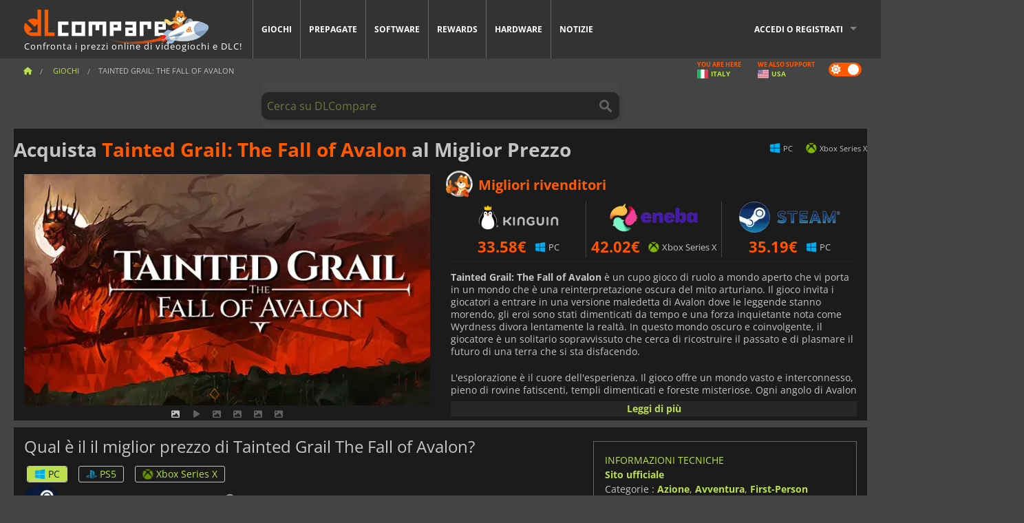

--- FILE ---
content_type: text/html; charset=UTF-8
request_url: https://www.dlcompare.it/giochi/100017906/compra-tainted-grail-the-fall-of-avalon-steam-key
body_size: 13576
content:
<!DOCTYPE html>
<html xmlns="http://www.w3.org/1999/xhtml" lang="it" xml:lang="it" prefix="fb: https://www.facebook.com/2008/fbml og: https://ogp.me/ns#">
    <head>
        <link rel="preconnect" href="https://cdn.dlcompare.com">

                                            
    <script>
      var _paq = window._paq = window._paq || [];
      _paq.push(['trackPageView']);
      _paq.push(['enableLinkTracking']);
      (function () {
        var u = "//not-ga.dlcompare.services/";
        _paq.push(['setTrackerUrl', u + 'matomo.php']);
        _paq.push(['setSiteId', '11']);
        var d = document, g = d.createElement('script'), s = d.getElementsByTagName('script')[0];
        g.async = true;
        g.src = u + 'matomo.js';
        s.parentNode.insertBefore(g, s);
      })();
    </script>

                    
        <meta http-equiv="Content-Type" content="text/html; charset=UTF-8">
        <meta name="viewport" content="width=device-width, initial-scale=1.0" >

        <title>    Acquista Tainted Grail: The Fall of Avalon Steam PC PS5 Xbox
</title>

                <meta name="twitter:card" content="summary_large_image">
        <meta name="twitter:site" content="@dlcompare_it">
        <meta name="twitter:title" content="Acquista Tainted Grail: The Fall of Avalon Steam PC PS5 Xbox">
        <meta property="og:type" content="website" >
                
    <meta name="description" content="Trova Tainted Grail: The Fall of Avalon al miglior prezzo su DLCompare. Confronta negozi ufficiali e risparmia su PC.">
    <meta name="keywords" content="">
    <meta property="og:title" content="Acquista Tainted Grail: The Fall of Avalon Steam PC PS5 Xbox">
    <meta property="og:url" content="https://www.dlcompare.it/giochi/100017906/compra-tainted-grail-the-fall-of-avalon-steam-key">
    <meta property="og:site_name" content="DLCompare">
    <meta property="og:description" content="Trova offerte imbattibili per Tainted Grail: The Fall of Avalon su DLCompare.it. Il nostro confronta prezzi trova le migliori offerte per un risparmio eccezionale.">
    <meta property="og:image" content="https://cdn.dlcompare.com/game_tetiere/upload/gameimage/file/tainted-grail-the-fall-of-avalon-tetiere-file-5b4ee848.jpg.webp">
    <meta name="twitter:image" content="https://cdn.dlcompare.com/game_tetiere/upload/gameimage/file/tainted-grail-the-fall-of-avalon-tetiere-file-5b4ee848.jpg.webp">
    <meta name="twitter:description" content="Trova offerte imbattibili per Tainted Grail: The Fall of Avalon su DLCompare.it. Il nostro confronta prezzi trova le migliori offerte per un risparmio eccezionale.">
        <meta name="theme-color" content="#FF5A00">

        <link rel="apple-touch-icon" sizes="180x180" href="https://cdn.dlcompare.com/apple-touch-icon.png.webp">
        <link rel="icon" type="image/png" sizes="16x16" href="https://cdn.dlcompare.com/favicon-16x16.png.webp">
        <link rel="icon" type="image/png" sizes="32x32" href="https://cdn.dlcompare.com/favicon-32x32.png.webp">
        <link rel="mask-icon" color="#ff5a00" href="https://cdn.dlcompare.com/safari-pinned-tab.svg">
        <meta name="msapplication-TileColor" content="#333333">
        <link rel="manifest" href="https://cdn.dlcompare.com/manifest_it.json">

            

        
                    <link rel="preload" href="https://cdn.dlcompare.com/sprites/upload/sprites/top-games-260122070508.css" as="style">
            <link rel="stylesheet" href="https://cdn.dlcompare.com/sprites/upload/sprites/top-games-260122070508.css">
        
            <link rel="canonical" href="https://www.dlcompare.it/giochi/100017906/compra-tainted-grail-the-fall-of-avalon-steam-key">

        
            <link rel="preload" href="https://cdn.dlcompare.com/sprites/upload/sprites/shop-icons-260108090525.css" as="style">
        <link rel="stylesheet" href="https://cdn.dlcompare.com/sprites/upload/sprites/shop-icons-260108090525.css">
    
            <link rel="preload" href="https://cdn.dlcompare.com/sprites/upload/sprites/platform-logos-260121130502.css" as="style">
        <link rel="stylesheet" href="https://cdn.dlcompare.com/sprites/upload/sprites/platform-logos-260121130502.css">
    
        <link rel="preload" href="https://cdn.dlcompare.com/build/fonts/open-sans-v35-latin-regular.2e11868c.woff2" as="font" type="font/woff2" crossorigin>
        <link rel="preload" href="https://cdn.dlcompare.com/build/fonts/open-sans-v35-latin-300.4e3b09cb.woff2" as="font" type="font/woff2" crossorigin>
        <link rel="preload" href="https://cdn.dlcompare.com/build/fonts/open-sans-v35-latin-300italic.b473483c.woff2" as="font" type="font/woff2" crossorigin>
        <link rel="preload" href="https://cdn.dlcompare.com/build/fonts/open-sans-v35-latin-700.50c16efb.woff2" as="font" type="font/woff2" crossorigin>
        <link rel="preload" href="https://cdn.dlcompare.com/build/fonts/open-sans-v35-latin-700italic.2a73bb36.woff2" as="font" type="font/woff2" crossorigin>
        <link rel="preload" href="https://cdn.dlcompare.com/bundles/dlcomparemain/js/vendor/foundation.min.js" as="script">
        <link rel="preload" href="https://cdn.dlcompare.com/bundles/dlcomparemain/js/vendor/modernizr.js" as="script">
        <script>
            window.urlLoadAsyncContents = 'L2FzeW5jLWNvbnRlbnRz';
            window.urlPriceModal = 'L3ByaWNlL2RldGFpbC9faWRf';
        </script>
                    <link rel="stylesheet" href="https://cdn.dlcompare.com/build/dlc-style.1f1b2cd6.css">
                    
    </head>

    <body class="border game-page">
        <div id="fb-root"></div>
                                    
                                    
                
        <script>
            (function () {
                const parts = ("; " + document.cookie).split("; dlcompare_darkmode=");
                const darkMode = parts.length === 2 ? parts.pop().split(";").shift() : '';

                if (!darkMode || (darkMode === 'yes' && !document.body.classList.contains('bad'))) {
                    document.body.classList.add('darkmode');
                }
            })();
        </script>

            
            <div class="wrapper-extension hide-for-small hide-for-medium"></div>
        <div class="wrapper">
            <div class="row grey">
                <nav class="top-bar" data-topbar>
                    <ul class="title-area">
                        <li class="name">
                            <p>
                                <a class="topbar-logo" href="https://www.dlcompare.it/" title="Confronta i prezzi di CD-Key e DLC. Acquista giochi per PC e console al prezzo più basso (Steam, Origin, Battle.net, Epic Games Store, Sony PSN, Xbox Live).">
                                    <img width="268" height="50" src="https://cdn.dlcompare.com/org/bundles/dlcomparemain/img/logo-dlcompare.png.webp" alt="dlcompare"><br >
                                    <span class="hide-for-small-only">Confronta i prezzi online di videogiochi e DLC!</span>
                                </a>
                            </p>
                        </li>
                        <li class="toggle-topbar menu-icon"><a href="#" title="Menù"></a></li>
                    </ul>

                    <div class="section top-bar-section">
                        <ul class="left">
                            <li><a href="https://www.dlcompare.it/giochi">Giochi</a></li>
                            <li><a href="https://www.dlcompare.it/catalogo-carte">Prepagate</a></li>
                            <li><a href="https://www.dlcompare.it/software">Software</a></li>
                            <li class="new"><a href="https://www.dlcompare.it/rewards">Rewards</a></li>
                                                            <li class="new"><a href="https://www.dlcompare.it/item">Hardware</a></li>
                                                        <li><a href="https://www.dlcompare.it/notizie-videogiochi">Notizie</a></li>
                        </ul>

                        <ul class="right">
                            <li id="login-section"
                                class="has-dropdown js-async-content"
                                data-block-name="login"
                                data-block-parameters="{&quot;type&quot;:&quot;game&quot;,&quot;id&quot;:100017906}"
                            >
                                <div class="login-loader-container">
                                    <i class="fas fa-sync fa-spin"></i>
                                </div>
                            </li>
                        </ul>
                    </div>
                </nav>
                <div class="top-nav-bar">
                                                                                    <ul class="breadcrumbs large-7 hide-for-small hide-for-medium left">
                                                                <li class="">
                                    <a href="https://www.dlcompare.it/" title="Home">
                                        <span><i class="fa-solid fa-house"></i></span>
                                    </a>
                                </li>
                            
            <li>
            <a href="https://www.dlcompare.it/giochi" title="Giochi">
                <span>Giochi</span>
            </a>
        </li>
        <li class="current">Tainted Grail: The Fall of Avalon</li>
                        </ul>
                                        <div class="switches white large-5 medium-12 small-12 right">
                        <div id="darkmode-switch" class="switch round small">
                            <input id="darkmode-checkbox" type="checkbox" checked>
                            <label for="darkmode-checkbox">
                                <span class="darkmode-icon"><i class="fas fa-sun"></i> &nbsp; <i class="fas fa-moon"></i></span>
                                <span class="show-for-sr">Dark mode</span>
                            </label>
                        </div>
                        <div class="js-async-content" data-block-name="geoSite" data-block-parameters="{&quot;currentUrl&quot;:&quot;\/giochi\/100017906\/compra-tainted-grail-the-fall-of-avalon-steam-key&quot;}"></div>
                    </div>
                </div>
            </div>
                        <div id="js-large-search-container" class="row hide-for-small hide-for-medium search-grid search-container">
                <div>
                    <form method="get" action="https://www.dlcompare.it/search">
                        <label for="right-label-large" class="hide show-for-sr">Cerca su DLCompare</label>
                        <input name="q" class="search main-search-input" type="search" id="right-label-large" placeholder="Cerca su DLCompare">
                        <input type="submit" value="Cerca su DLCompare" class="hide show-for-sr" >
                    </form>
                </div>
            </div>
            <div class="row hide-for-large-up search-medium search-container">
                <div class="hide-for-small-only medium-2 columns">&nbsp;</div>
                <div class="small-12 medium-8 columns">
                    <form method="get" action="https://www.dlcompare.it/search">
                        <label for="right-label" class="hide show-for-sr">Cerca su DLCompare</label>
                        <input name="q" class="search main-search-input" type="search" id="right-label" placeholder="Cerca su DLCompare">
                        <input type="submit" value="Cerca su DLCompare" class="hide show-for-sr" >
                    </form>
                </div>
                <div class="hide-for-small-only medium-2 columns">&nbsp;</div>
            </div>
            <div id="main-search-message" class="hide" data-tab-products="Prodotti" data-tab-shops="Negozi" data-tab-news="Notizie" data-more-msg="Vedi più risultati" data-url="https://www.dlcompare.it/search/autocomplete" data-min-length="3"></div>
            
<div class="white game-header-wrapper">
    <div class="game-header-title">
                <h1 title="Acquista Tainted Grail: The Fall of Avalon al Miglior Prezzo" class="one-line-text-lg">
            Acquista <span>Tainted Grail: The Fall of Avalon</span> al Miglior Prezzo
        </h1>
    </div>

    
    <div class="game-header-platforms">
        <ul class="platforms">
                        <li>
                <i class="platform-img pli pli-pc-16"></i>
                PC
            </li>
                        <li>
                <i class="platform-img pli pli-xbox-series-x-16"></i>
                Xbox Series X
            </li>
                    </ul>
    </div>
</div>

<div class="row white">
    <div class="large-6 columns">
        <div>
                            <div class="hide-for-medium-up" data-legacy-reveal-id="alert-price-modal">
                    <span class="track-price">
    <a href="#" data-legacy-reveal-id="alert-price-modal" title="Avvisami se il prezzo cambia">
        <span class="text">Monitora prezzi</span>
        <i class="fa-solid fa-envelope"></i>
    </a>
</span>

                </div>
            
            <div class="product-carousel js-carousel " >
                                    
    
            <div class="item" data-fancybox="gallery" data-src="https://cdn.dlcompare.com/others_jpg/upload/gameimage/file/tainted-grail-the-fall-of-avalon-tetiere-file-5b4ee848.jpg.webp">
            <img width="590" height="336" src="https://cdn.dlcompare.com/game_tetiere/upload/gameimage/file/tainted-grail-the-fall-of-avalon-tetiere-file-5b4ee848.jpg.webp" alt="Tainted Grail: The Fall of Avalon">
        </div>
    
                        <div class="item item-video"  data-oembed-url="https://www.youtube.com/embed/CllmMoFGff4">
        <div class="lazy-tube hide "
             data-title="Tainted Grail: The Fall of Avalon"
             data-youtube-url="https://www.youtube.com/embed/CllmMoFGff4"
             style="height:0; left:0; padding-bottom:56.25%; position:relative; width:100%"
        >
        </div>
    </div>


                    
                                
                    
            <div class="item" data-fancybox="gallery" data-src="https://cdn.dlcompare.com/others_jpg/upload/gameimage/file/tainted-grail-the-fall-of-avalon-screenshot-file-5b52d428.jpg.webp">
                <img width="590" height="336" loading="lazy" src="https://cdn.dlcompare.com/game_tetiere/upload/gameimage/file/tainted-grail-the-fall-of-avalon-screenshot-file-5b52d428.jpg.webp" alt="Tainted Grail: The Fall of Avalon, il personaggio del giocatore usa un&#039;abilità magica per attaccare un bandito.">
            </div>
                        
                    
            <div class="item" data-fancybox="gallery" data-src="https://cdn.dlcompare.com/others_jpg/upload/gameimage/file/tainted-grail-the-fall-of-avalon-screenshot-file-5b53d3ab.jpg.webp">
                <img width="590" height="336" loading="lazy" src="https://cdn.dlcompare.com/game_tetiere/upload/gameimage/file/tainted-grail-the-fall-of-avalon-screenshot-file-5b53d3ab.jpg.webp" alt="Schermata di Tainted Grail: The Fall of Avalon, che mostra l&#039;inventario del personaggio, comprese armi ed equipaggiamento.">
            </div>
                        
                    
            <div class="item" data-fancybox="gallery" data-src="https://cdn.dlcompare.com/others_jpg/upload/gameimage/file/tainted-grail-the-fall-of-avalon-screenshot-file-5b5494e2.jpg.webp">
                <img width="590" height="336" loading="lazy" src="https://cdn.dlcompare.com/game_tetiere/upload/gameimage/file/tainted-grail-the-fall-of-avalon-screenshot-file-5b5494e2.jpg.webp" alt="Scena di Tainted Grail: The Fall of Avalon. Un mostro enorme affronta un&#039;arma. Sfondo nebbioso e interfaccia di gioco.">
            </div>
                        
                    
            <div class="item" data-fancybox="gallery" data-src="https://cdn.dlcompare.com/others_jpg/upload/gameimage/file/tainted-grail-the-fall-of-avalon-screenshot-file-5b5551da.jpg.webp">
                <img width="590" height="336" loading="lazy" src="https://cdn.dlcompare.com/game_tetiere/upload/gameimage/file/tainted-grail-the-fall-of-avalon-screenshot-file-5b5551da.jpg.webp" alt="Una scena di Tainted Grail: The Fall of Avalon. Un giocatore mira con arco e frecce a un nemico gigante che lancia un sasso.">
            </div>
            
                            </div>
        </div>
    </div>

    
    <div class="large-6 columns top-3-prices">
        <div class="top-marchand">
                            <p class="title">Migliori rivenditori
                    <i class="marchand-star dlc-approved" title="Miglior venditore su DLCompare"></i>
                </p>

                <ul class="star-prices js-star-prices"></ul>
                <div class="separate separate-small"></div>
            
            
            <div class="desc-container"  data-button-label="Leggi di più" data-product-name="Tainted Grail: The Fall of Avalon" >
                <div class="desc">
                                            <p><strong>Tainted Grail: The Fall of Avalon</strong> &egrave; un cupo gioco di ruolo a mondo aperto che vi porta in un mondo che &egrave; una reinterpretazione oscura del mito arturiano. Il gioco invita i giocatori a entrare in una versione maledetta di Avalon dove le leggende stanno morendo, gli eroi sono stati dimenticati da tempo e una forza inquietante nota come Wyrdness divora lentamente la realt&agrave;. In questo mondo oscuro e coinvolgente, il giocatore &egrave; un solitario sopravvissuto che cerca di ricostruire il passato e di plasmare il futuro di una terra che si sta disfacendo.</p>

<p>L&#39;esplorazione &egrave; il cuore dell&#39;esperienza. Il gioco offre un mondo vasto e interconnesso, pieno di rovine fatiscenti, templi dimenticati e foreste misteriose. Ogni angolo di Avalon nasconde dei segreti e il vostro viaggio sar&agrave; plasmato dalle scelte che farete, influenzando il mondo, i suoi abitanti e l&#39;esito finale della vostra storia. Le missioni secondarie sono profondamente intrecciate alla storia e spesso presentano decisioni moralmente complesse che riflettono il tono cupo del gioco.</p>

<p>I combattimenti si svolgono in incontri viscerali in prima persona che richiedono tempismo e strategia. Potrete brandire una serie di armi medievali, adattare il vostro equipaggiamento e padroneggiare potenti abilit&agrave; mentre affrontate bestie contorte e cavalieri corrotti. Elementi di sopravvivenza come il crafting, lo scavenging e l&#39;alchimia aggiungono ulteriore profondit&agrave;, dandovi gli strumenti per resistere al duro ambiente.</p>

<p>Il gioco offre un&#39;ambientazione ricca di dettagli e consente interazioni dinamiche con i PNG. <strong>Tainted Grail: The Fall of Avalon</strong> &egrave; un&#39;esperienza narrativa che offre una nuova chiave di lettura del genere dei giochi di ruolo ed &egrave; perfetta per i giocatori che amano la costruzione di mondi profondi, i temi maturi e la narrazione mitica con un tocco oscuro.</p>
                                    </div>

                                            </div>
        </div>
    </div>
</div>



<div class="row hide-for-small hide-for-medium keywords"></div>


<div class="row white pricelist ">
    <div class="small-12 medium-12 large-8 columns">
        
<div class="detail-left">
                    <h2 class="one-line-text-lg hide" title="Qual è il il miglior prezzo di Tainted Grail The Fall of Avalon?">Qual è il il miglior prezzo di Tainted Grail The Fall of Avalon?</h2>
    <div class="d-flex flex-center mt-30 mb-20">
        <i class="fa fa-spinner fa-2xl fa-spin fa-fw"></i>
    </div>
</div>
<div class="detail-bottom hide">
    
            <div id="patch-notes">
            <h3>Note della patch</h3>
            <ul>
                                    <li >
                        <span></span>19/12/25 (New Hotfix Arrives!)
                    </li>
                                    <li >
                        <span>1.15b - </span>17/12/25 (Patch Notes 1.15b + 1.15c)
                    </li>
                                    <li >
                        <span>1.15a - </span>09/12/25 (hotfix 1.15a)
                    </li>
                                    <li class="hide">
                        <span>v1.1.0c - </span>25/09/25 (hotfix v1.1.0c)
                    </li>
                                    <li class="hide">
                        <span>V1.1.0a - </span>11/09/25 (Patch V1.1.0a)
                    </li>
                                    <li class="hide">
                        <span>v1.07a - </span>18/07/25 (Hotfix v1.07a)
                    </li>
                                    <li class="hide">
                        <span>v1.06a - </span>08/07/25 (Patch v1.06a has just gone live!)
                    </li>
                                    <li class="hide">
                        <span>#3 - </span>03/06/25 (Hotfix #3)
                    </li>
                                    <li class="hide">
                        <span>#2 - </span>30/05/25 (Hotfix #2)
                    </li>
                                    <li class="hide">
                        <span>#1 - </span>27/05/25 (Hotfix #1)
                    </li>
                                    <li class="hide">
                        <span>0.9d - </span>16/04/25 (Patch Notes 0.9d)
                    </li>
                                    <li class="hide">
                        <span>0.9c - </span>04/04/25 (Patch Notes 0.9c)
                    </li>
                                    <li class="hide">
                        <span>0.9b - </span>28/03/25 (Patch Notes 0.9b)
                    </li>
                                    <li class="hide">
                        <span>0.7e - </span>13/06/24 (Hotfix 0.7e)
                    </li>
                                    <li class="hide">
                        <span>0.7c - </span>07/06/24 (Hotfix 0.7c)
                    </li>
                                    <li class="hide">
                        <span>0.7a - </span>29/05/24 (New Hotfix 0.7a+b)
                    </li>
                                    <li class="hide">
                        <span>0.6d - </span>11/01/24 (Patch Notes 0.6d)
                    </li>
                                    <li class="hide">
                        <span>0.6b - </span>17/11/23 (Hotfix patch 0.6b)
                    </li>
                                    <li class="hide">
                        <span>0.6x - </span>09/10/23 (New Hotfix - 0.6x)
                    </li>
                                    <li class="hide">
                        <span>0.5e - </span>27/04/23 (New Hotfix - 0.5e)
                    </li>
                                    <li class="hide">
                        <span>0.5d - </span>13/04/23 (New Hotfix - 0.5d)
                    </li>
                                    <li class="hide">
                        <span>0.5c - </span>06/04/23 (New Hotfix - 0.5c)
                    </li>
                                    <li class="hide">
                        <span>0.5b - </span>04/04/23 (New Hotfix - 0.5b)
                    </li>
                                    <li class="hide">
                        <span>0.5a - </span>31/03/23 (First Day Hotfix - 0.5a)
                    </li>
                            </ul>
                            <div>
                    <a href="#patch-notes" class="view-more-less more" data-next-text="Mostra meno">Vedi patch precedenti</a>
                </div>
                    </div>
    
    <div id="comment">
        <h3>Commenti su Tainted Grail: The Fall of Avalon</h3>
        <div id="comment-login-request" class="row" style="display: none">
    <div class="large-12 columns">
        <div data-alert class="alert-box info radius">
            Puoi pubblicare un commento o rispondere a un messaggio <a href='#' data-legacy-reveal-id='login' data-reveal>accedendo al tuo account</a>
        </div>
    </div>
</div>
<div id="comment-box" class="small-12 medium-12 large-12 post-comment-container" style="display: none">
            <p class="post-nb answering">
            <a href="#" title="Risposta"><img alt="Risposta" src="https://cdn.dlcompare.com/bundles/dlcomparemain/img/icon-answer.png.webp"></a>
            <em>risposta al messaggio di <strong class="user"></strong></em>
        </p>
        <form name="comment" method="post" action="/comment/game/100017906/save" id="comment-form">
    <div class="row">
        <div class="large-12 columns">
                    <label for="comment_comment" >
        
                    
                        <textarea     id="comment_comment" name="comment[comment]" required="required" maxlength="1000" placeholder="Il vostro commento deve essere più lungo di 50 caratteri. Per favore, argomenta e sii specifico quando scrivi il tuo commento" class="comment-input"
></textarea>

        <small></small>
    </label>
    

        </div>
    </div>
                    <input type="hidden"     id="comment_reply_to" name="comment[reply_to]"
  >

    <div class="row">
        <div class="small-8 columns">
            <p class="post-nb">
                <span class="char-counter">1000</span>  caratteri disponibili
            </p>
        </div>
        <div class="small-4 columns">
            <input class="button" type="submit" value="Invia">
        </div>
    </div>
    </form>
</div>

    </div>

    <div class="comment-list-wrapper">
            


    </div>

    
    
            <div><span class="dummy-listing js-internal-serve" data-val="aHR0cHM6Ly93d3cuZGxjb21wYXJlLml0L3RlbGVwb3J0LzEyMzQvc2VydmU=">
                                <picture>
                                <img
                    loading="lazy"
                    decoding="async"
                    src="https://cdn.dlcompare.com/others_jpg/upload/teleport/image/dlcompare-web-extension-image-c3c9eb29.jpg.webp"
                    alt="DLCompare Web Extension ITA"
                >
            </picture>
            
        </span>
        <div
        class="js-async-content"
        data-block-name="ad"
        data-block-parameters="{&quot;id&quot;:1234}"
    ></div></div>
    
    <div class="hide-for-small separate mt-20"></div>

    <div>
    <h4 class="title-3">Potrebbe piacerti</h4>

    <div class="cross-selling mt-15" id="cross-selling">
        <div class="cross-selling-container">
                                                                <div class="cross-selling-item">
                        <a href="https://www.dlcompare.it/giochi/100007032/acquista-baldurs-gate-iii-key"
                           title="compara e acquista Baldur&#039;s Gate III"
                        >
                            <div class="cross-selling-price">
                                50.33<span class="currency">&euro;</span>
                            </div>
                                                            
                                <img width="212" height="121" loading="lazy"
                                     alt="compara e acquista Baldur&#039;s Gate III"
                                     src="https://cdn.dlcompare.com/game_cross/upload/gameimage/file/baldur-s-gate-iii-file-42884b0a1.jpg.webp"
                                >
                                                        <span>Baldur&#039;s Gate 3</span>
                        </a>
                    </div>
                                                                                <div class="cross-selling-item">
                        <a href="https://www.dlcompare.it/giochi/100003700/acquista-red-dead-redemption-2-key"
                           title="compara e acquista Red Dead Redemption 2"
                        >
                            <div class="cross-selling-price">
                                2.98<span class="currency">&euro;</span>
                            </div>
                                                            
                                <img width="212" height="121" loading="lazy"
                                     alt="compara e acquista Red Dead Redemption 2"
                                     src="https://cdn.dlcompare.com/game_cross/upload/gameimage/file/25273.jpeg.webp"
                                >
                                                        <span>Red Dead Redemption 2</span>
                        </a>
                    </div>
                                                                                <div class="cross-selling-item">
                        <a href="https://www.dlcompare.it/giochi/100006181/acquista-cyberpunk-2077-key"
                           title="compara e acquista Cyberpunk 2077"
                        >
                            <div class="cross-selling-price">
                                12.99<span class="currency">&euro;</span>
                            </div>
                                                            
                                <img width="212" height="121" loading="lazy"
                                     alt="compara e acquista Cyberpunk 2077"
                                     src="https://cdn.dlcompare.com/game_cross/upload/gameimage/file/37703.jpeg.webp"
                                >
                                                        <span>Cyberpunk 2077</span>
                        </a>
                    </div>
                                                                                <div class="cross-selling-item">
                        <a href="https://www.dlcompare.it/giochi/100030654/compra-assassin-s-creed-shadows-cd-key"
                           title="compara e acquista Assassin&#039;s Creed Shadows"
                        >
                            <div class="cross-selling-price">
                                19.97<span class="currency">&euro;</span>
                            </div>
                                                            
                                <img width="212" height="121" loading="lazy"
                                     alt="compara e acquista Assassin&#039;s Creed Shadows"
                                     src="https://cdn.dlcompare.com/game_cross/upload/gameimage/file/assassin-s-creed-shadows-file-1860458356.jpg.webp"
                                >
                                                        <span>Assassin&#039;s Creed Shadows</span>
                        </a>
                    </div>
                                                                                <div class="cross-selling-item">
                        <a href="https://www.dlcompare.it/giochi/100014411/compra-resident-evil-4-cd-key"
                           title="compara e acquista Resident Evil 4 Remake"
                        >
                            <div class="cross-selling-price">
                                8.98<span class="currency">&euro;</span>
                            </div>
                                                            
                                <img width="212" height="121" loading="lazy"
                                     alt="compara e acquista Resident Evil 4 Remake"
                                     src="https://cdn.dlcompare.com/game_cross/upload/gameimage/file/resident-evil-4-remake-file-1061785dc9.jpg.webp"
                                >
                                                        <span>Resident Evil 4  (2023)</span>
                        </a>
                    </div>
                                                                                <div class="cross-selling-item">
                        <a href="https://www.dlcompare.it/giochi/100011749/acquista-it-takes-two-key"
                           title="compara e acquista It Takes Two"
                        >
                            <div class="cross-selling-price">
                                4.99<span class="currency">&euro;</span>
                            </div>
                                                            
                                <img width="212" height="121" loading="lazy"
                                     alt="compara e acquista It Takes Two"
                                     src="https://cdn.dlcompare.com/game_cross/upload/gameimage/file/b671-it_takes_two.jpeg.webp"
                                >
                                                        <span>It Takes Two</span>
                        </a>
                    </div>
                                                                                <div class="cross-selling-item">
                        <a href="https://www.dlcompare.it/giochi/100012323/compra-total-war-warhammer-iii-steam-key"
                           title="compara e acquista Total War: WARHAMMER III"
                        >
                            <div class="cross-selling-price">
                                7.32<span class="currency">&euro;</span>
                            </div>
                                                            
                                <img width="212" height="121" loading="lazy"
                                     alt="compara e acquista Total War: WARHAMMER III"
                                     src="https://cdn.dlcompare.com/game_cross/upload/gameimage/file/0c68-total_war:_warhammer_iii.jpeg.webp"
                                >
                                                        <span>Total War WARHAMMER 3</span>
                        </a>
                    </div>
                                                                                <div class="cross-selling-item">
                        <a href="https://www.dlcompare.it/giochi/100014619/compra-lies-of-p-steam-key"
                           title="compara e acquista Lies Of P"
                        >
                            <div class="cross-selling-price">
                                15.72<span class="currency">&euro;</span>
                            </div>
                                                            
                                <img width="212" height="121" loading="lazy"
                                     alt="compara e acquista Lies Of P"
                                     src="https://cdn.dlcompare.com/game_cross/upload/gameimage/file/lies-of-p-file-9232770c1.jpg.webp"
                                >
                                                        <span>Lies Of P</span>
                        </a>
                    </div>
                                                                                <div class="cross-selling-item">
                        <a href="https://www.dlcompare.it/giochi/100019278/compra-metal-gear-solid-delta-snake-eater-cd-key"
                           title="compara e acquista METAL GEAR SOLID Δ: SNAKE EATER"
                        >
                            <div class="cross-selling-price">
                                31.05<span class="currency">&euro;</span>
                            </div>
                                                            
                                <img width="212" height="121" loading="lazy"
                                     alt="compara e acquista METAL GEAR SOLID Δ: SNAKE EATER"
                                     src="https://cdn.dlcompare.com/game_cross/upload/gameimage/file/metal-gear-solid-delta-snake-eater-file-119581560e.jpg.webp"
                                >
                                                        <span>METAL GEAR SOLID DELTA SNAKE EATER</span>
                        </a>
                    </div>
                                                                                <div class="cross-selling-item">
                        <a href="https://www.dlcompare.it/giochi/100032524/compra-borderlands-4-steam-key"
                           title="compara e acquista Borderlands 4"
                        >
                            <div class="cross-selling-price">
                                33.77<span class="currency">&euro;</span>
                            </div>
                                                            
                                <img width="212" height="121" loading="lazy"
                                     alt="compara e acquista Borderlands 4"
                                     src="https://cdn.dlcompare.com/game_cross/upload/gameimage/file/borderlands-4-tetiere-file-d6c42d8d.jpg.webp"
                                >
                                                        <span>Borderlands 4</span>
                        </a>
                    </div>
                                                                                <div class="cross-selling-item">
                        <a href="https://www.dlcompare.it/giochi/100034231/compra-lost-soul-aside-steam-key"
                           title="compara e acquista Lost Soul Aside"
                        >
                            <div class="cross-selling-price">
                                26.94<span class="currency">&euro;</span>
                            </div>
                                                            
                                <img width="212" height="121" loading="lazy"
                                     alt="compara e acquista Lost Soul Aside"
                                     src="https://cdn.dlcompare.com/game_cross/upload/gameimage/file/lost-soul-aside-file-2048413a6b.jpg.webp"
                                >
                                                        <span>Lost Soul Aside</span>
                        </a>
                    </div>
                                                                                <div class="cross-selling-item">
                        <a href="https://www.dlcompare.it/giochi/100034768/compra-battlefield-6-cd-key"
                           title="compara e acquista Battlefield 6"
                        >
                            <div class="cross-selling-price">
                                34.25<span class="currency">&euro;</span>
                            </div>
                                                            
                                <img width="212" height="121" loading="lazy"
                                     alt="compara e acquista Battlefield 6"
                                     src="https://cdn.dlcompare.com/game_cross/upload/gameimage/file/battlefield-6-file-207714a039.jpg.webp"
                                >
                                                        <span>Battlefield 6</span>
                        </a>
                    </div>
                                    </div>
    </div>
</div>

</div>

<div id="alert-price-modal" class="reveal-modal tiny modal" data-reveal data-reveal-ajax="/price-alert/game/100017906">
</div>
    </div>

    <div class="medium-12 large-4 columns dlc-top mt-20">
        <div class="details technical">
    <ul>
        <li class="p"><h3>Informazioni tecniche</h3></li>
            <li>
        <a href="http://awakenrealms.com/games/tainted-grail-the-fall-of-avalon/" target="_blank" rel="noreferrer nofollow">Sito ufficiale</a>
    </li>
<li>
    Categorie
    :
            <a href="https://www.dlcompare.it/giochi/catalogo-categoria-azione.html">Azione</a>,            <a href="https://www.dlcompare.it/giochi/catalogo-categoria-avventura.html">Avventura</a>,            <a href="https://www.dlcompare.it/giochi/catalogare-categoria-fps.html">First-Person Shooter</a>,            <a href="https://www.dlcompare.it/giochi/catalogo-categoria-gioco-di-ruolo.html">Giochi di ruolo</a>,            <a href="https://www.dlcompare.it/giochi/catalogo-categoria-simulazione.html">Simulazione</a>,            <a href="https://www.dlcompare.it/giochi/categoria-story-rich">Narrativi</a>    </li>
    <li>Editore : Awaken Realms</li>
            <li>Sviluppatore : Questline</li>
    
                                <li>Modalità : Solo</li>
    <li>Data di rilascio : 23 maggio 2025</li>




    <li>Patch più recente: <a href="#patch-notes">19/12/25</a></li>

                    <li><span class="details-heading">Requisiti di Sistema</span></li>
            <li class="system-requirement-container">
                                                                                        
                                            <ul class="system-requirement">
                            <li class="system-requirement-label">Minimi</li>
                                                                                        <li>OS:
                                                                            <a href="https://www.dlcompare.it/software/catalogo-categoria-sistema-operativo.html" title="Software">Windows 7 64-bit</a>
                                                                    </li>
                                                                                                                                                            <li><a href="/item/cpu">CPU</a> : Core 2 Duo E8400</li>
                                                                                                                                                                                            <li><a href="/item/ram">RAM</a> : 12 GB</li>
                                                                                                                                                                                            <li><a href="/item/gpu">GPU</a> : GeForce GTX 1060</li>
                                                            
                            
                                                                                                <li><a href="/item/storage">Spazio su disco</a> : 15 GB</li>
                                                                                                                </ul>
                                            <ul class="system-requirement">
                            <li class="system-requirement-label">Consigliati</li>
                                                                                        <li>OS:
                                                                            <a href="https://www.dlcompare.it/software/catalogo-categoria-sistema-operativo.html" title="Software">Windows 11 (64-bit)</a>
                                                                    </li>
                                                                                                                                                            <li>CPU : Core i7-610</li>
                                                                                                                                                                                            <li>RAM : 16 GB</li>
                                                                                                                                                                                            <li>GPU : GeForce RTX 2070</li>
                                                            
                            
                                                                                                <li><a href="/item/storage">Spazio su disco</a> : 15 GB</li>
                                                                                                                </ul>
                                                </li>
        
                            <li>
                <span class="details-heading">Classificazione per età</span>
            </li>
            <li class="mt-5">
                
                                    <img width="43"
                         height="64"
                         src="https://cdn.dlcompare.com/bundles/dlcomparemain/img/ratings/esrb/M.png.webp"
                         title="M (Mature 17+): Classificazione dell’Entertainment Software Rating Board (ESRB)  per età dai 17 anni in su." class="rating-badge"
                         alt="ESRB M"
                         loading="lazy"
                    >
                
                                                            </li>
        
        
                                <li class="mt-5" title="Il gioco funziona perfettamente su Steam Deck, senza alcun lavoro aggiuntivo.">
                Steam Deck: <i class="fa-regular fa-circle-check" style="color: #74BC53;"></i> Verificato
            </li>
        
                    <li
                class="js-async-content"
                data-block-name="steamAchievements"
                data-block-parameters="{&quot;steamId&quot;:1466060}"
            ></li>
            </ul>
</div>

<div
    class="note game-note js-async-content mt-20"
    data-block-name="vote"
    data-block-parameters="{&quot;type&quot;:&quot;game&quot;,&quot;id&quot;:100017906}"
>
    <div class="rating-loader-container">
        <i class="fas fa-sync fa-spin"></i>
    </div>
</div>


    <div class="dummy-side mt-20">
        <div class="dummy-container">
            <a href="https://www.dlcompare.it/rewards"
       title="Rewards"
       class="event-poster rps-poster hidden right-zone">
                                                                        
                        <img class="event-thumb" loading="lazy" width="375" height="230" src="https://cdn.dlcompare.com/others_jpg/upload/rewardevent/sthumb/ascend-through-a-haunting-new-ki-c0d8c45f-sthumb-203c450.jpg.webp" alt="Rewards">
    

            <div class="event-poster-text">
                <div class="text-holder">
                    <p style="text-align:center"><span style="font-size:28px"><span style="color:#ffffff"><strong>VINCI FINO A </strong></span></span><span style="font-size:36px"><span style="color:#f1c40f"><strong>50&euro;</strong></span></span><span style="font-size:28px"><span style="color:#ffffff"><strong> IN GIFT CARDS!</strong></span></span></p>
                    <div class="event-poster-cta" style="text-align:center">
                        <div class="button tiny"
                           style="background-color:#ffffff"
                        ><p style="text-align:center"><span style="font-size:24px"><strong>CLICCA ORA</strong></span></p>
                        </div>
                    </div>
                </div>
            </div>
            </a>
        </div>
    </div>

    <div class="dummy-side mt-20">
        <div class="dummy-container">
                            
            <span class="dummy-listing js-internal-serve" data-val="aHR0cHM6Ly93d3cuZGxjb21wYXJlLml0L3RlbGVwb3J0LzEyMzgvc2VydmU=">
                                <picture>
                                <img
                    loading="lazy"
                    decoding="async"
                    src="https://cdn.dlcompare.com/others_jpg/upload/teleport/image/discord-invite-it-image-ea627804.jpg.webp"
                    alt="Discord Invite IT"
                >
            </picture>
            
        </span>
        <div
        class="js-async-content"
        data-block-name="ad"
        data-block-parameters="{&quot;id&quot;:1238}"
    ></div>

        </div>
    </div>







    <div class="news-side mt-20">
        <ul>
            <li class="p">
                                                        <h3>Tainted Grail The Fall of Avalon Notizie</h3>
                            </li>
                            <li>
                    <a href="https://www.dlcompare.it/notizie-videogiochi/il-santuario-di-sarras-espande-la-tradizione-oscura-di-avalon-68022">
                        <div>Il Santuario di Sarras espande la tradizione oscura di Avalon</div>
                        <span class="date" title="10 dic 2025, 21:30">10/12/25</span>
                    </a>
                </li>
                    </ul>
    </div>


    


    <div class="details mt-20">
        <ul class="review-list">
            <li class="p"><h3>VALUTAZIONE</h3></li>
                            
                <li>
                    <a class="review-item"  target="_blank"  rel="noreferrer nofollow" href="https://www.metacritic.com/game/pc/tainted-grail-the-fall-of-avalon?ftag=MCD-06-10aaa1f">
                        <span>Metacritic</span>
                        <span>80 / 100</span>
                    </a>
                </li>
                            
                <li>
                    <a class="review-item"  target="_blank"  rel="noreferrer nofollow" href="https://opencritic.com/game/18597/tainted-grail-the-fall-of-avalon">
                        <span>Opencritic</span>
                        <span>77 / 100</span>
                    </a>
                </li>
            
                            <li>
                    <a class="review-item" target="_blank" rel="noreferrer nofollow" href="https://www.spaziogames.it/articoli/tainted-grail-the-fall-of-avalon-recensione">
                        <span>Spaziogames</span>
                        <span>8.5 / 10</span>
                    </a>
                </li>
                            <li>
                    <a class="review-item" target="_blank" rel="noreferrer nofollow" href="https://www.pcgamer.com/games/rpg/tainted-grail-the-fall-of-avalon-review/">
                        <span>PC Gamer</span>
                        <span>75 / 100</span>
                    </a>
                </li>
                            <li>
                    <a class="review-item" target="_blank" rel="noreferrer nofollow" href="https://www.shacknews.com/article/144414/tainted-grail-the-fall-of-avalon-review-very-ambitious-and-deeply-flawed">
                        <span>Shacknews</span>
                        <span>5 / 10</span>
                    </a>
                </li>
                            <li>
                    <a class="review-item" target="_blank" rel="noreferrer nofollow" href="https://www.mmorpg.com/reviews/tainted-grail-the-fall-of-avalon-final-review-2000135155">
                        <span>MMORPG.com</span>
                        <span>7 / 10</span>
                    </a>
                </li>
            
                            
                <li>
                    <a class="review-item" target="_blank" rel="noreferrer nofollow" href="https://store.steampowered.com/app/1466060#app_reviews_hash">
                        <span>Steam</span>
                        <span>20549 <i class="fas fa-thumbs-up"></i> / 2726 <i class="fas fa-thumbs-down"></i></span>
                    </a>
                </li>
            
                            <li>
                    <a class="review-item"  target="_blank"  rel="noreferrer nofollow" href="https://www.metacritic.com/game/pc/tainted-grail-the-fall-of-avalon?ftag=MCD-06-10aaa1f/user-reviews/">
                        <span>Metacritic: Recensione dell&#039;utente</span>
                        <span>7.6 / 10</span>
                    </a>
                </li>
                    </ul>
    </div>







        
        
                        <div class="mt-20">
            
    
    <ul class="dlc-top-list">
                                    <li class="p">Altri giochi da Awaken Realms</li>
                    
                    <li>
                <a href="https://www.dlcompare.it/giochi/100036858/compra-bermuda-survivor-steam-key">
                                            <img src="https://cdn.dlcompare.com/game_widget/upload/gameimage/file/bermuda-survivor-pool-file-bf7b777b.jpg.webp" alt="Bermuda Survivor" loading="lazy">
                                        <div>
                        <div class="g-name">Bermuda Survivor</div>
                        <div class="s-name">Steam</div>
                    </div>
                </a>
                <span>2.49&euro;</span>
            </li>
                    <li>
                <a href="https://www.dlcompare.it/giochi/100031838/compra-dragon-eclipse-steam-key">
                                            <img src="https://cdn.dlcompare.com/game_widget/upload/gameimage/file/dragon-eclipse-pool-file-968bb5d2.jpg.webp" alt="Dragon Eclipse" loading="lazy">
                                        <div>
                        <div class="g-name">Dragon Eclipse</div>
                        <div class="s-name">Steam</div>
                    </div>
                </a>
                <span>1.27&euro;</span>
            </li>
                    <li>
                <a href="https://www.dlcompare.it/giochi/100025745/compra-captain-pawsome-steam-key">
                                            <img src="https://cdn.dlcompare.com/game_widget/upload/gameimage/file/captain-pawsome-pool-file-70c8be98.jpg.webp" alt="Captain Pawsome" loading="lazy">
                                        <div>
                        <div class="g-name">Captain Pawsome</div>
                        <div class="s-name">Steam</div>
                    </div>
                </a>
                <span>0.99&euro;</span>
            </li>
                    <li>
                <a href="https://www.dlcompare.it/giochi/100018950/compra-pan-orama-steam-key">
                                            <img src="https://cdn.dlcompare.com/game_widget/upload/gameimage/file/pan-orama-pool-file-91faa7f8.jpg.webp" alt="Pan&#039;orama" loading="lazy">
                                        <div>
                        <div class="g-name">Pan&#039;orama</div>
                        <div class="s-name">HRKGAME</div>
                    </div>
                </a>
                <span>1.32&euro;</span>
            </li>
                    <li>
                <a href="https://www.dlcompare.it/giochi/100023199/compra-fresh-start-cleaning-simulator-steam-key">
                                            <img src="https://cdn.dlcompare.com/game_widget/upload/gameimage/file/fresh-start-cleaning-simulator-pool-file-6347697d.jpg.webp" alt="Fresh Start Cleaning Simulator" loading="lazy">
                                        <div>
                        <div class="g-name">Fresh Start Cleaning Simulator</div>
                        <div class="s-name">GAMESEAL</div>
                    </div>
                </a>
                <span>0.64&euro;</span>
            </li>
                    <li>
                <a href="https://www.dlcompare.it/giochi/100024831/compra-nemesis-lockdown-steam-key">
                                            <img src="https://cdn.dlcompare.com/game_widget/upload/gameimage/file/nemesis-lockdown-pool-file-feaa0f68.jpg.webp" alt="Nemesis Lockdown" loading="lazy">
                                        <div>
                        <div class="g-name">Nemesis Lockdown</div>
                        <div class="s-name">Steam</div>
                    </div>
                </a>
                <span>24.50&euro;</span>
            </li>
                    <li>
                <a href="https://www.dlcompare.it/giochi/100023342/compra-no-place-like-home-steam-key">
                                            <img src="https://cdn.dlcompare.com/game_widget/upload/gameimage/file/no-place-like-home-pool-file-6c4e7a1a.jpg.webp" alt="No Place Like Home" loading="lazy">
                                        <div>
                        <div class="g-name">No Place Like Home</div>
                        <div class="s-name">GAMESEAL</div>
                    </div>
                </a>
                <span>1.78&euro;</span>
            </li>
                    <li>
                <a href="https://www.dlcompare.it/giochi/100012511/compra-tainted-grail-conquest-steam-key">
                                            <img src="https://cdn.dlcompare.com/game_widget/upload/gameimage/file/79507.jpg.webp" alt="Tainted Grail Conquest" loading="lazy">
                                        <div>
                        <div class="g-name">Tainted Grail Conquest</div>
                        <div class="s-name">Kinguin</div>
                    </div>
                </a>
                <span>4.28&euro;</span>
            </li>
            </ul>

        </div>
    
    
    
    <ul class="dlc-top-list">
                                    <li class="p">I Più Popolari</li>
                    
                    <li>
                <a href="https://www.dlcompare.it/giochi/100035362/compra-arc-raiders-steam-key">
                                            <i class="gt gt-100035362"></i>
                                        <div>
                        <div class="g-name">ARC Raiders</div>
                        <div class="s-name">K4G</div>
                    </div>
                </a>
                <span>23.98&euro;</span>
            </li>
                    <li>
                <a href="https://www.dlcompare.it/giochi/100035647/compra-call-of-duty-black-ops-7-steam-key">
                                            <i class="gt gt-100035647"></i>
                                        <div>
                        <div class="g-name">Call of Duty Black Ops 7</div>
                        <div class="s-name">Eneba</div>
                    </div>
                </a>
                <span>45.47&euro;</span>
            </li>
                    <li>
                <a href="https://www.dlcompare.it/giochi/100036452/compra-football-manager-26-steam-key">
                                            <i class="gt gt-100036452"></i>
                                        <div>
                        <div class="g-name">Football Manager 26</div>
                        <div class="s-name">LOADED</div>
                    </div>
                </a>
                <span>31.89&euro;</span>
            </li>
                    <li>
                <a href="https://www.dlcompare.it/giochi/100034768/compra-battlefield-6-cd-key">
                                            <i class="gt gt-100034768"></i>
                                        <div>
                        <div class="g-name">Battlefield 6</div>
                        <div class="s-name">Kinguin</div>
                    </div>
                </a>
                <span>34.25&euro;</span>
            </li>
                    <li>
                <a href="https://www.dlcompare.it/giochi/100013325/compra-black-myth-wukong-cd-key">
                                            <i class="gt gt-100013325"></i>
                                        <div>
                        <div class="g-name">Black Myth Wukong</div>
                        <div class="s-name">LOADED</div>
                    </div>
                </a>
                <span>44.39&euro;</span>
            </li>
                    <li>
                <a href="https://www.dlcompare.it/giochi/100030654/compra-assassin-s-creed-shadows-cd-key">
                                            <i class="gt gt-100030654"></i>
                                        <div>
                        <div class="g-name">Assassin&#039;s Creed Shadows</div>
                        <div class="s-name">Gamelife</div>
                    </div>
                </a>
                <span>19.97&euro;</span>
            </li>
                    <li>
                <a href="https://www.dlcompare.it/giochi/100035936/compra-ea-sports-fc-26-steam-key">
                                            <i class="gt gt-100035936"></i>
                                        <div>
                        <div class="g-name">EA SPORTS FC 26</div>
                        <div class="s-name">K4G</div>
                    </div>
                </a>
                <span>20.14&euro;</span>
            </li>
                    <li>
                <a href="https://www.dlcompare.it/giochi/100034178/compra-split-fiction-steam-key">
                                            <i class="gt gt-100034178"></i>
                                        <div>
                        <div class="g-name">Split Fiction</div>
                        <div class="s-name">LOADED</div>
                    </div>
                </a>
                <span>29.59&euro;</span>
            </li>
                    <li>
                <a href="https://www.dlcompare.it/giochi/100031516/compra-anno-117-pax-romana-cd-key">
                                            <i class="gt gt-100031516"></i>
                                        <div>
                        <div class="g-name">Anno 117 Pax Romana</div>
                        <div class="s-name">Kinguin</div>
                    </div>
                </a>
                <span>32.09&euro;</span>
            </li>
                    <li>
                <a href="https://www.dlcompare.it/giochi/100034940/compra-f-1-25-steam-key">
                                            <i class="gt gt-100034940"></i>
                                        <div>
                        <div class="g-name">F1 25</div>
                        <div class="s-name">Kinguin</div>
                    </div>
                </a>
                <span>26.09&euro;</span>
            </li>
            </ul>


    <div class="side mt-20">
        
    
    <ul class="dlc-top-list">
                                    <li class="p">Giochi nuovi</li>
                    
                    <li>
                <a href="https://www.dlcompare.it/giochi/100037405/compra-strategos-steam-key">
                                            <i class="gt gt-100037405"></i>
                                        <div>
                        <div class="g-name">Strategos</div>
                        <div class="s-name">Steam</div>
                    </div>
                </a>
                <span>22.05&euro;</span>
            </li>
                    <li>
                <a href="https://www.dlcompare.it/giochi/100031776/compra-mio-memories-in-orbit-steam-key">
                                            <i class="gt gt-100031776"></i>
                                        <div>
                        <div class="g-name">MIO Memories in Orbit</div>
                        <div class="s-name">K4G</div>
                    </div>
                </a>
                <span>13.63&euro;</span>
            </li>
                    <li>
                <a href="https://www.dlcompare.it/giochi/100037465/compra-feather-party-steam-key">
                                            <i class="gt gt-100037465"></i>
                                        <div>
                        <div class="g-name">Feather Party</div>
                        <div class="s-name">Kinguin</div>
                    </div>
                </a>
                <span>3.60&euro;</span>
            </li>
                    <li>
                <a href="https://www.dlcompare.it/giochi/100037450/compra-super-woden-rally-edge-steam-key">
                                            <i class="gt gt-100037450"></i>
                                        <div>
                        <div class="g-name">Super Woden Rally Edge</div>
                        <div class="s-name">Steam</div>
                    </div>
                </a>
                <span>8.95&euro;</span>
            </li>
                    <li>
                <a href="https://www.dlcompare.it/giochi/100037434/compra-deep-fringe-steam-key">
                                            <i class="gt gt-100037434"></i>
                                        <div>
                        <div class="g-name">Deep Fringe</div>
                        <div class="s-name">Kinguin</div>
                    </div>
                </a>
                <span>2.89&euro;</span>
            </li>
                    <li>
                <a href="https://www.dlcompare.it/giochi/100037162/compra-broken-lore-unfollow-steam-key">
                                            <i class="gt gt-100037162"></i>
                                        <div>
                        <div class="g-name">BrokenLore UNFOLLOW</div>
                        <div class="s-name">Kinguin</div>
                    </div>
                </a>
                <span>13.49&euro;</span>
            </li>
            </ul>

    </div>

    <div class="side mt-20">
        
    
    <ul class="dlc-top-list">
                                    <li class="p">Disponibili a breve</li>
                    
                    <li>
                <a href="https://www.dlcompare.it/giochi/100031334/compra-cairn-steam-key">
                                            <i class="gt gt-100031334"></i>
                                        <div>
                        <div class="g-name">Cairn</div>
                        <div class="s-name">Kinguin</div>
                    </div>
                </a>
                <span>16.19&euro;</span>
            </li>
                    <li>
                <a href="https://www.dlcompare.it/giochi/100035604/compra-code-vein-ii-steam-key">
                                            <i class="gt gt-100035604"></i>
                                        <div>
                        <div class="g-name">CODE VEIN 2</div>
                        <div class="s-name">K4G</div>
                    </div>
                </a>
                <span>45.72&euro;</span>
            </li>
                    <li>
                <a href="https://www.dlcompare.it/giochi/100036698/compra-vampires-bloodlord-rising-steam-key">
                                            <i class="gt gt-100036698"></i>
                                        <div>
                        <div class="g-name">Vampires Bloodlord Rising</div>
                        <div class="s-name">Kinguin</div>
                    </div>
                </a>
                <span>16.97&euro;</span>
            </li>
                    <li>
                <a href="https://www.dlcompare.it/giochi/100036734/compra-my-hero-academia-all-s-justice-steam-key">
                                            <i class="gt gt-100036734"></i>
                                        <div>
                        <div class="g-name">MY HERO ACADEMIA All’s Justice</div>
                        <div class="s-name">Gamesplanet US</div>
                    </div>
                </a>
                <span>43.44&euro;</span>
            </li>
            </ul>

    </div>

        <div class="news-side mt-20">
    <ul>
        <li class="p">Di tendenza</li>
                    <li><a href="https://www.dlcompare.it/notizie-videogiochi/le-uscite-di-questa-settimana-gennaio-2026-settimana-4-70252"><div>Le uscite di questa settimana - Gennaio 2026 (Settimana 4)</div></a><div class="news-date-cat">
                        <span class="date" title="19 gen 2026, 14:27">19/01/26</span><a target="_blank" href="https://www.dlcompare.it/notizie-videogiochi/ultime-uscite-di-giochi-c" title="Ultime uscite di giochi"><span class="news-cat-title" style="background-color: #ff5a00">Ultime uscite di giochi</span></a></div></li>
                    <li><a href="https://www.dlcompare.it/notizie-videogiochi/valve-rivela-il-programma-completo-degli-eventi-steam-del-2026-70196"><div>Valve rivela il programma completo degli eventi Steam del 2026</div></a><div class="news-date-cat">
                        <span class="date" title="18 gen 2026, 12:07">18/01/26</span><a target="_blank" href="https://www.dlcompare.it/notizie-videogiochi/ultime-c" title="Gaming News"><span class="news-cat-title" style="background-color: #ff5a00">Gaming News</span></a></div></li>
                    <li><a href="https://www.dlcompare.it/notizie-videogiochi/il-lancio-dell-accesso-anticipato-di-hytale-ha-conquistato-twitch-70187"><div>Il lancio dell&#039;accesso anticipato di Hytale ha conquistato Twitch</div></a><div class="news-date-cat">
                        <span class="date" title="16 gen 2026, 17:42">16/01/26</span><a target="_blank" href="https://www.dlcompare.it/notizie-videogiochi/ultime-c" title="Gaming News"><span class="news-cat-title" style="background-color: #ff5a00">Gaming News</span></a></div></li>
                    <li><a href="https://www.dlcompare.it/notizie-videogiochi/elden-ring-nightreign-migliora-i-personaggi-deboli-e-il-bilanciamento-70186"><div>Elden Ring Nightreign migliora i personaggi deboli e il bilanciamento</div></a><div class="news-date-cat">
                        <span class="date" title="16 gen 2026, 17:42">16/01/26</span><a target="_blank" href="https://www.dlcompare.it/notizie-videogiochi/ultime-c" title="Gaming News"><span class="news-cat-title" style="background-color: #ff5a00">Gaming News</span></a></div></li>
                    <li><a href="https://www.dlcompare.it/notizie-videogiochi/i-bug-del-dlc-di-monster-hunter-wilds-fa-nascere-un-dibattito-70123"><div>I bug del DLC di  Monster Hunter Wilds fa nascere un dibattito</div></a><div class="news-date-cat">
                        <span class="date" title="16 gen 2026, 17:42">16/01/26</span><a target="_blank" href="https://www.dlcompare.it/notizie-videogiochi/ultime-c" title="Gaming News"><span class="news-cat-title" style="background-color: #ff5a00">Gaming News</span></a></div></li>
            </ul>
</div>

        <div class="news-side mt-20">
    <ul>
        <li class="p">Notizie, Offerte</li>
                    <li><a href="https://www.dlcompare.it/notizie-videogiochi/risparmia-con-fanatical-a-gennaio-2026-con-sconti-fino-al-96-70432"><div>Risparmia con Fanatical a gennaio 2026 con sconti fino al 96%</div></a><div class="news-date-cat">
                        <span class="date" title="21 gen 2026, 17:39">15 ore fa</span><span><span class="news-cat-title" style="background-color: #36ce9b">Hot Deals</span></span></div></li>
                    <li><a href="https://www.dlcompare.it/notizie-videogiochi/mio-memories-in-orbit-brilla-per-arte-e-atmosfera-70446"><div>MIO: Memories in Orbit brilla per arte e atmosfera</div></a><div class="news-date-cat">
                        <span class="date" title="20 gen 2026, 17:39">20/01/26</span><a target="_blank" href="https://www.dlcompare.it/notizie-videogiochi/ultime-c" title="Gaming News"><span class="news-cat-title" style="background-color: #ff5a00">Gaming News</span></a></div></li>
                    <li><a href="https://www.dlcompare.it/notizie-videogiochi/dynasty-warriors-origins-potrebbe-diventare-una-trilogia-70330"><div>Dynasty Warriors: Origins potrebbe diventare una trilogia</div></a><div class="news-date-cat">
                        <span class="date" title="20 gen 2026, 15:22">20/01/26</span><a target="_blank" href="https://www.dlcompare.it/notizie-videogiochi/ultime-c" title="Gaming News"><span class="news-cat-title" style="background-color: #ff5a00">Gaming News</span></a></div></li>
                    <li><a href="https://www.dlcompare.it/notizie-videogiochi/code-vein-ii-unvideo-mette-in-evidenza-le-caratteristiche-70272"><div>CODE VEIN II: unvideo mette in evidenza le caratteristiche</div></a><div class="news-date-cat">
                        <span class="date" title="19 gen 2026, 16:42">19/01/26</span><a target="_blank" href="https://www.dlcompare.it/notizie-videogiochi/ultime-c" title="Gaming News"><span class="news-cat-title" style="background-color: #ff5a00">Gaming News</span></a></div></li>
                    <li><a href="https://www.dlcompare.it/notizie-videogiochi/valve-rivela-il-programma-completo-degli-eventi-steam-del-2026-70196"><div>Valve rivela il programma completo degli eventi Steam del 2026</div></a><div class="news-date-cat">
                        <span class="date" title="18 gen 2026, 12:07">18/01/26</span><a target="_blank" href="https://www.dlcompare.it/notizie-videogiochi/ultime-c" title="Gaming News"><span class="news-cat-title" style="background-color: #ff5a00">Gaming News</span></a></div></li>
                    <li><a href="https://www.dlcompare.it/notizie-videogiochi/capcom-rivela-un-nuovo-gameplay-di-resident-evil-requiem-allo-showcase-di-gennaio-70126"><div>Capcom rivela un nuovo gameplay di Resident Evil Requiem allo showcase di gennaio</div></a><div class="news-date-cat">
                        <span class="date" title="16 gen 2026, 17:42">16/01/26</span><a target="_blank" href="https://www.dlcompare.it/notizie-videogiochi/ultime-c" title="Gaming News"><span class="news-cat-title" style="background-color: #ff5a00">Gaming News</span></a></div></li>
            </ul>
</div>

    </div>
</div>
        </div>

        
<div class="newsletter grey-2">
    <div class="row">
        <div class="medium-8 columns">
            <div class="title-5">Ottieni le offerte migliori e i codici sconto per giocatori</div>
            <p>Iscriviti alla newsletter di DLCompare</p>
        </div>

        <div class="medium-4 columns">
            <form id="newsletter-subscribe" class="mc-embedded-subscribe-form" data-url="https://www.dlcompare.it/newsletter" name="mc-embedded-subscribe-form" method="post" action="//dlcompare.us6.list-manage.com/subscribe/post?u=e8362d35b6f6135ecee9fc53a&amp;id=3b0c00c869">
                <div class="row collapse mt-10">
                    <div class="small-8 medium-8 columns">
                        <label for="mce-EMAIL" class="hide show-for-sr">Email</label>
                        <input type="email" name="EMAIL" id="mce-EMAIL" required placeholder="iscriviti@esempio.com">
                    </div>
                    <div class="hide-left">
                        <label for="3b0c00c869" class="show-for-sr">Non riempire</label>
                        <input type="text" name="b_e8362d35b6f6135ecee9fc53a_3b0c00c869" id="3b0c00c869" value="">
                    </div>
                    <div class="small-4 medium-4 columns">
                        <input type="submit" name="subscribe" class="postfix small button bold-btn sharp expand" value="Iscriviti">
                    </div>
                </div>
            </form>
        </div>
    </div>
</div>


        
        <div class="footer-bottom grey-2">
            <div class="row">
                                    
<div class="large-8 medium-6 columns">
    <a class="footer-bottom-logo" href="https://www.dlcompare.it/" title="DLcompare"></a>
    <ul class="footer-bottom-links">
                                                                    <li>
                                    <span class="footer-link" data-index="0" title="NEGOZI">NEGOZI</span>
                                </li>
                                                            <li>
                                    <span class="footer-link" data-index="1" title="PIATTAFORME DI GIOCO">PIATTAFORME DI GIOCO</span>
                                </li>
                                                            <li>
                                    <span class="footer-link" data-index="2" title="CONTATTI">CONTATTI</span>
                                </li>
                                                            <li>
                                    <span class="footer-link" data-index="3" title="Domande frequenti">Domande frequenti</span>
                                </li>
                                                            <li>
                                    <span class="footer-link" data-index="4" title="POLITICA SULLA PRIVACY">POLITICA SULLA PRIVACY</span>
                                </li>
                                                            <li>
                                    <span class="footer-link" data-index="5" title="MAPPA DEL SITO">MAPPA DEL SITO</span>
                                </li>
                            
                                        <li>
                <div class="country-selection">
                    <a href="#" title="seleziona il tuo paese" class="current-site dropdown-toggle langue" data-toggle="dropdown" data-dropdown="all-sites" data-options="ignore_repositioning">
                        <i class="fl fl-it"></i>
                        <span>Italy</span>
                        <i class="fa fa-caret-down"></i>
                    </a>
                    <ul id="all-sites" class="dropdown-menu f-dropdown langue-dropdown" data-dropdown-content style="display: none">
                        
                        
                                                                                                                    <li>
                                    <a href="https://www.dlcompare.com/games/100017906/buy-tainted-grail-the-fall-of-avalon-steam-key" class="site-switch">
                                        <i class="fl fl-us"></i>
                                        <span>USA (&#36;)</span>
                                    </a>
                                </li>
                                                                                                                                                <li>
                                    <a href="https://www.dlcompare.fr/jeux/100017906/acheter-tainted-grail-the-fall-of-avalon-steam-key" class="site-switch">
                                        <i class="fl fl-fr"></i>
                                        <span>France (&euro;)</span>
                                    </a>
                                </li>
                                                                                                                                                <li>
                                    <a href="https://www.dlcompare.de/spiele/100017906/tainted-grail-the-fall-of-avalon-steam-key-kaufen" class="site-switch">
                                        <i class="fl fl-de"></i>
                                        <span>Germany (&euro;)</span>
                                    </a>
                                </li>
                                                                                                                                                <li>
                                    <a href="https://www.dlcompare.co.uk/games/100017906/buy-tainted-grail-the-fall-of-avalon-steam-key" class="site-switch">
                                        <i class="fl fl-uk"></i>
                                        <span>United Kingdom (&pound;)</span>
                                    </a>
                                </li>
                                                                                                                                                <li>
                                    <a href="https://www.dlcompare.pt/jogos/100017906/comprar-tainted-grail-the-fall-of-avalon-steam-key" class="site-switch">
                                        <i class="fl fl-pt"></i>
                                        <span>Portugal (&euro;)</span>
                                    </a>
                                </li>
                                                                                                                                                <li>
                                    <a href="https://www.dlcompare.es/juegos/100017906/comprar-tainted-grail-the-fall-of-avalon-steam-key" class="site-switch">
                                        <i class="fl fl-es"></i>
                                        <span>Spain (&euro;)</span>
                                    </a>
                                </li>
                                                                                                                                                                                                    <li>
                                    <a href="https://www.dlcompare.ru/games/100017906/buy-tainted-grail-the-fall-of-avalon-steam-key" class="site-switch">
                                        <i class="fl fl-ru"></i>
                                        <span>Russian (&#8381;)</span>
                                    </a>
                                </li>
                                                                                                                                                <li>
                                    <a href="https://www.dlcompare.se/spel/100017906/shoppa-tainted-grail-the-fall-of-avalon-steam-key" class="site-switch">
                                        <i class="fl fl-se"></i>
                                        <span>Sweden (kr.)</span>
                                    </a>
                                </li>
                                                                                                                                                <li>
                                    <a href="https://www.dlcompare.pl/gry/100017906/kup-tainted-grail-the-fall-of-avalon-steam-key" class="site-switch">
                                        <i class="fl fl-pl"></i>
                                        <span>Poland (zł)</span>
                                    </a>
                                </li>
                                                                                                                                                <li>
                                    <a href="https://www.dlcompare.nl/games/100017906/tainted-grail-the-fall-of-avalon-steam-key-kopen" class="site-switch">
                                        <i class="fl fl-nl"></i>
                                        <span>Netherlands (&euro;)</span>
                                    </a>
                                </li>
                                                                                                                                                <li>
                                    <a href="https://www.dlcompare.vn/games/100017906/mua-tainted-grail-the-fall-of-avalon" class="site-switch">
                                        <i class="fl fl-vn"></i>
                                        <span>Việt Nam (&#8363;)</span>
                                    </a>
                                </li>
                                                                                                                                                <li>
                                    <a href="https://www.dlcompare.in/games/100017906/buy-tainted-grail-the-fall-of-avalon-steam-key" class="site-switch">
                                        <i class="fl fl-in"></i>
                                        <span>India (&#8377;)</span>
                                    </a>
                                </li>
                                                                        </ul>
                </div>
            </li>
        
                            </ul>
    <p class="copyright">© 2026 SAS DIGITAL SERVICES, Tutti i diritti riservati.</p>
</div>
<div class="large-4 medium-6 columns">
    <ul class="footer-bottom-social">
                                                        <li class="social-item">
                    <a target="_blank" href="https://twitter.com/dlcompare_it" title="dLcompare Twitter" rel="noreferrer">
                        <span class="fa-stack">
                          <i class="fa-solid fa-circle fa-stack-2x"></i>
                          <i class="fa-brands fa-x-twitter fa-stack-1x"></i>
                        </span>
                    </a>
                </li>
                                                <li class="social-item">
                    <a target="_blank" href="https://www.facebook.com/dlcompare" title="dLcompare Facebook" rel="noreferrer">
                        <span class="fa-stack">
                          <i class="fa-solid fa-circle fa-stack-2x"></i>
                          <i class="fa-brands fa-facebook-f fa-stack-1x"></i>
                        </span>
                    </a>
                </li>
                                                                    <li class="social-item">
                    <a target="_blank" href="https://www.instagram.com/dlcompare.it/" title="dLcompare Instagram" rel="noreferrer">
                        <span class="fa-stack">
                          <i class="fa-solid fa-circle fa-stack-2x"></i>
                          <i class="fa-brands fa-instagram fa-stack-1x"></i>
                        </span>
                    </a>
                </li>
                                                                    <li class="social-item">
                    <a target="_blank" href="https://www.youtube.com/channel/UCw9dcmzFBGvPXDGvrbsvP1w" title="dLcompare Youtube" rel="noreferrer">
                        <span class="fa-stack">
                          <i class="fa-solid fa-circle fa-stack-2x"></i>
                          <i class="fa-brands fa-youtube fa-stack-1x"></i>
                        </span>
                    </a>
                </li>
                                                                    <li class="social-item">
                    <a target="_blank" href="https://discord.gg/MunJjNVE3W" title="dLcompare Discord" rel="noreferrer">
                        <span class="fa-stack">
                          <i class="fa-solid fa-circle fa-stack-2x"></i>
                          <i class="fa-brands fa-discord fa-stack-1x"></i>
                        </span>
                    </a>
                </li>
                        </ul>
</div>
    <script>window.footerLinks = [{"url":"aHR0cHM6Ly93d3cuZGxjb21wYXJlLml0L25lZ296aQ==","label":"NEGOZI"},{"url":"aHR0cHM6Ly93d3cuZGxjb21wYXJlLml0L3BpYXR0YWZvcm1lLWRpLWRvd25sb2Fk","label":"PIATTAFORME DI GIOCO"},{"url":"aHR0cHM6Ly93d3cuZGxjb21wYXJlLml0L2NvbnRhY3Q=","label":"CONTATTI"},{"url":"aHR0cHM6Ly93d3cuZGxjb21wYXJlLml0L2ZhcQ==","label":"Domande frequenti"},{"url":"aHR0cHM6Ly93d3cuZGxjb21wYXJlLml0L2luZm9ybWF0aW9u","label":"POLITICA SULLA PRIVACY"},{"url":"aHR0cHM6Ly93d3cuZGxjb21wYXJlLml0L3NpdGVtYXA=","label":"MAPPA DEL SITO"}] </script>
                            </div>
        </div>

        <script src="https://cdn.dlcompare.com/build/dlc.ea5d3db7.js"></script>
        <script src="https://cdn.dlcompare.com/bundles/dlcomparemain/js/vendor/foundation.min.js"></script>
        <script src="https://cdn.dlcompare.com/bundles/dlcomparemain/js/vendor/modernizr.js"></script>

        
            <script>
        const currencyPriceDataUrlTemplate = 'L3ByaWNlL2RhdGEvZ2FtZS8xMDAwMTc5MDYvZXVy';
        window.priceListData = false;
    </script>

    <script>
    $("document").ready(function () {
        new window.CommentSection({
            'charLimit': "1000",
            'minChar': "50",
            'minMsg': "Il tuo commento deve contenere almeno 50 caratteri !",
            'urlMsg': "Niente URL nei commenti, per favore.",
            'translatePath': "L2FqYXgvdHJhbnNsYXRlLWNvbW1lbnQvX2lkXw=="
        });
    });
</script>


                

    <script src="https://cdn.dlcompare.com/bundles/dlcomparemain/js/vendor/jquery.fancybox.min.js" async></script>
    <link rel="stylesheet" href="https://cdn.dlcompare.com/bundles/dlcomparemain/css/jquery.fancybox.min.css">


            <script type="application/ld+json">[{"@context":"https://schema.org","@type":"Corporation","name":"dlcompare","url":"https://www.dlcompare.it","logo":"https://cdn.dlcompare.com/bundles/dlcomparemain/img/logo-dlcompare.png.webp","sameAs":["https://www.facebook.com/dlcompare","https://twitter.com/dlcompare_it"]},{"@context":"https://schema.org/","@type":"WebSite","name":"dlcompare","url":"https://www.dlcompare.it","potentialAction":{"@type":"SearchAction","target":{"@type":"EntryPoint","urlTemplate":"https://www.dlcompare.it/search?q={search_term_string}"},"query-input":"required name=search_term_string"}},{"@context":"https://schema.org","@type":"BreadcrumbList","itemListElement":[{"@type":"ListItem","position":1,"name":"Home","item":"https://www.dlcompare.it/"},{"@type":"ListItem","position":2,"name":"Giochi","item":"https://www.dlcompare.it/giochi"},{"@type":"ListItem","position":3,"name":"Tainted Grail: The Fall of Avalon"}]},{"@context":"https://schema.org/","@type":"Product","name":"Tainted Grail: The Fall of Avalon","image":"https://cdn.dlcompare.com/game_tetiere/upload/gameimage/file/tainted-grail-the-fall-of-avalon-tetiere-file-5b4ee848.jpg.webp","url":"https://www.dlcompare.it/giochi/100017906/compra-tainted-grail-the-fall-of-avalon-steam-key","sku":"100017906","description":"Tainted Grail: The Fall of Avalon &egrave; un cupo gioco di ruolo a mondo aperto che vi porta in un mondo che &egrave; una reinterpretazione oscura del mito arturiano. Il gioco invita i giocatori a entrare in una versione maledetta di Avalon dove le leggende stanno morendo, gli eroi sono stati dimenticati da tempo e una forza inquietante nota come Wyrdness divora lentamente la realt&agrave;. In questo mondo oscuro e coinvolgente, il giocatore &egrave; un solitario sopravvissuto che cerca di ricostruire il passato e di plasmare il futuro di una terra che si sta disfacendo.\r\n\r\nL&#39;esplorazione &egrave; il cuore dell&#39;esperienza. Il gioco offre un mondo vasto e interconnesso, pieno di rovine fatiscenti, templi dimenticati e foreste misteriose. Ogni angolo di Avalon nasconde dei segreti e il vostro viaggio sar&agrave; plasmato dalle scelte che farete, influenzando il mondo, i suoi abitanti e l&#39;esito finale della vostra storia. Le missioni secondarie sono profondamente intrecciate alla storia e spesso presentano decisioni moralmente complesse che riflettono il tono cupo del gioco.\r\n\r\nI combattimenti si svolgono in incontri viscerali in prima persona che richiedono tempismo e strategia. Potrete brandire una serie di armi medievali, adattare il vostro equipaggiamento e padroneggiare potenti abilit&agrave; mentre affrontate bestie contorte e cavalieri corrotti. Elementi di sopravvivenza come il crafting, lo scavenging e l&#39;alchimia aggiungono ulteriore profondit&agrave;, dandovi gli strumenti per resistere al duro ambiente.\r\n\r\nIl gioco offre un&#39;ambientazione ricca di dettagli e consente interazioni dinamiche con i PNG. Tainted Grail: The Fall of Avalon &egrave; un&#39;esperienza narrativa che offre una nuova chiave di lettura del genere dei giochi di ruolo ed &egrave; perfetta per i giocatori che amano la costruzione di mondi profondi, i temi maturi e la narrazione mitica con un tocco oscuro.","aggregateRating":{"@type":"AggregateRating","worstRating":1,"bestRating":5,"ratingValue":4.5,"ratingCount":8},"offers":{"@type":"AggregateOffer","offerCount":15,"lowPrice":"33.58","highPrice":"69.99","priceCurrency":"EUR","availability":"https://schema.org/InStock","seller":{"@type":"Organization","name":"Kinguin"}},"brand":{"@type":"Brand","name":"Awaken Realms"}}]</script>
    </body>
</html>


--- FILE ---
content_type: text/css
request_url: https://cdn.dlcompare.com/sprites/upload/sprites/top-games-260122070508.css
body_size: 745
content:
.gt-100031334{background:url(top-games-260122070508.jpg.webp) no-repeat 0 0;width:78px;height:38px}.gt-100035604{background:url(top-games-260122070508.jpg.webp) no-repeat -78px 0;width:78px;height:38px}.gt-100036698{background:url(top-games-260122070508.jpg.webp) no-repeat -156px 0;width:78px;height:38px}.gt-100036734{background:url(top-games-260122070508.jpg.webp) no-repeat -234px 0;width:78px;height:38px}.gt-100035556{background:url(top-games-260122070508.jpg.webp) no-repeat -312px 0;width:78px;height:38px}.gt-100036548{background:url(top-games-260122070508.jpg.webp) no-repeat -390px 0;width:78px;height:38px}.gt-100037393{background:url(top-games-260122070508.jpg.webp) no-repeat -468px 0;width:78px;height:38px}.gt-100036644{background:url(top-games-260122070508.jpg.webp) no-repeat -546px 0;width:78px;height:38px}.gt-100037113{background:url(top-games-260122070508.jpg.webp) no-repeat -624px 0;width:78px;height:38px}.gt-100032532{background:url(top-games-260122070508.jpg.webp) no-repeat -702px 0;width:78px;height:38px}.gt-100035628{background:url(top-games-260122070508.jpg.webp) no-repeat 0 -38px;width:78px;height:38px}.gt-100035278{background:url(top-games-260122070508.jpg.webp) no-repeat -78px -38px;width:78px;height:38px}.gt-100035607{background:url(top-games-260122070508.jpg.webp) no-repeat -156px -38px;width:78px;height:38px}.gt-100036553{background:url(top-games-260122070508.jpg.webp) no-repeat -234px -38px;width:78px;height:38px}.gt-100036157{background:url(top-games-260122070508.jpg.webp) no-repeat -312px -38px;width:78px;height:38px}.gt-100011725{background:url(top-games-260122070508.jpg.webp) no-repeat -390px -38px;width:78px;height:38px}.gt-100011511{background:url(top-games-260122070508.jpg.webp) no-repeat -468px -38px;width:78px;height:38px}.gt-100034179{background:url(top-games-260122070508.jpg.webp) no-repeat -546px -38px;width:78px;height:38px}.gt-100037385{background:url(top-games-260122070508.jpg.webp) no-repeat -624px -38px;width:78px;height:38px}.gt-100035693{background:url(top-games-260122070508.jpg.webp) no-repeat -702px -38px;width:78px;height:38px}.gt-100037293{background:url(top-games-260122070508.jpg.webp) no-repeat 0 -76px;width:78px;height:38px}.gt-100035553{background:url(top-games-260122070508.jpg.webp) no-repeat -78px -76px;width:78px;height:38px}.gt-100037405{background:url(top-games-260122070508.jpg.webp) no-repeat -156px -76px;width:78px;height:38px}.gt-100031776{background:url(top-games-260122070508.jpg.webp) no-repeat -234px -76px;width:78px;height:38px}.gt-100037465{background:url(top-games-260122070508.jpg.webp) no-repeat -312px -76px;width:78px;height:38px}.gt-100037450{background:url(top-games-260122070508.jpg.webp) no-repeat -390px -76px;width:78px;height:38px}.gt-100037434{background:url(top-games-260122070508.jpg.webp) no-repeat -468px -76px;width:78px;height:38px}.gt-100037162{background:url(top-games-260122070508.jpg.webp) no-repeat -546px -76px;width:78px;height:38px}.gt-100035008{background:url(top-games-260122070508.jpg.webp) no-repeat -624px -76px;width:78px;height:38px}.gt-100037429{background:url(top-games-260122070508.jpg.webp) no-repeat -702px -76px;width:78px;height:38px}.gt-100037300{background:url(top-games-260122070508.jpg.webp) no-repeat 0 -114px;width:78px;height:38px}.gt-100036438{background:url(top-games-260122070508.jpg.webp) no-repeat -78px -114px;width:78px;height:38px}.gt-100037418{background:url(top-games-260122070508.jpg.webp) no-repeat -156px -114px;width:78px;height:38px}.gt-100037428{background:url(top-games-260122070508.jpg.webp) no-repeat -234px -114px;width:78px;height:38px}.gt-100035362{background:url(top-games-260122070508.jpg.webp) no-repeat -312px -114px;width:78px;height:38px}.gt-100035647{background:url(top-games-260122070508.jpg.webp) no-repeat -390px -114px;width:78px;height:38px}.gt-100036452{background:url(top-games-260122070508.jpg.webp) no-repeat -468px -114px;width:78px;height:38px}.gt-100034768{background:url(top-games-260122070508.jpg.webp) no-repeat -546px -114px;width:78px;height:38px}.gt-100013325{background:url(top-games-260122070508.jpg.webp) no-repeat -624px -114px;width:78px;height:38px}.gt-100030654{background:url(top-games-260122070508.jpg.webp) no-repeat -702px -114px;width:78px;height:38px}.gt-100035936{background:url(top-games-260122070508.jpg.webp) no-repeat 0 -152px;width:78px;height:38px}.gt-100034178{background:url(top-games-260122070508.jpg.webp) no-repeat -78px -152px;width:78px;height:38px}.gt-100031516{background:url(top-games-260122070508.jpg.webp) no-repeat -156px -152px;width:78px;height:38px}.gt-100034940{background:url(top-games-260122070508.jpg.webp) no-repeat -234px -152px;width:78px;height:38px}.gt-100014199{background:url(top-games-260122070508.jpg.webp) no-repeat -312px -152px;width:78px;height:38px}.gt-100031467{background:url(top-games-260122070508.jpg.webp) no-repeat -390px -152px;width:78px;height:38px}.gt-100020033{background:url(top-games-260122070508.jpg.webp) no-repeat -468px -152px;width:78px;height:38px}.gt-100037403{background:url(top-games-260122070508.jpg.webp) no-repeat -546px -152px;width:78px;height:38px}.gt-100019934{background:url(top-games-260122070508.jpg.webp) no-repeat -624px -152px;width:78px;height:38px}.gt-100014191{background:url(top-games-260122070508.jpg.webp) no-repeat -702px -152px;width:78px;height:38px}.gt-100023390{background:url(top-games-260122070508.jpg.webp) no-repeat 0 -190px;width:78px;height:38px}.gt-100034856{background:url(top-games-260122070508.jpg.webp) no-repeat -78px -190px;width:78px;height:38px}.gt-100032524{background:url(top-games-260122070508.jpg.webp) no-repeat -156px -190px;width:78px;height:38px}.gt-100025618{background:url(top-games-260122070508.jpg.webp) no-repeat -234px -190px;width:78px;height:38px}.gt-100032529{background:url(top-games-260122070508.jpg.webp) no-repeat -312px -190px;width:78px;height:38px}.gt-100034176{background:url(top-games-260122070508.jpg.webp) no-repeat -390px -190px;width:78px;height:38px}.gt-100029700{background:url(top-games-260122070508.jpg.webp) no-repeat -468px -190px;width:78px;height:38px}.gt-100017212{background:url(top-games-260122070508.jpg.webp) no-repeat -546px -190px;width:78px;height:38px}.gt-100011743{background:url(top-games-260122070508.jpg.webp) no-repeat -624px -190px;width:78px;height:38px}.gt-100015090{background:url(top-games-260122070508.jpg.webp) no-repeat -702px -190px;width:78px;height:38px}.gt-100019146{background:url(top-games-260122070508.jpg.webp) no-repeat 0 -228px;width:78px;height:38px}.gt-100019120{background:url(top-games-260122070508.jpg.webp) no-repeat -78px -228px;width:78px;height:38px}.gt-100014225{background:url(top-games-260122070508.jpg.webp) no-repeat -156px -228px;width:78px;height:38px}.gt-100014368{background:url(top-games-260122070508.jpg.webp) no-repeat -234px -228px;width:78px;height:38px}.gt-100020337{background:url(top-games-260122070508.jpg.webp) no-repeat -312px -228px;width:78px;height:38px}.gt-100014130{background:url(top-games-260122070508.jpg.webp) no-repeat -390px -228px;width:78px;height:38px}.gt-100033462{background:url(top-games-260122070508.jpg.webp) no-repeat -468px -228px;width:78px;height:38px}.gt-100013669{background:url(top-games-260122070508.jpg.webp) no-repeat -546px -228px;width:78px;height:38px}.gt-100006440{background:url(top-games-260122070508.jpg.webp) no-repeat -624px -228px;width:78px;height:38px}.gt-100013667{background:url(top-games-260122070508.jpg.webp) no-repeat -702px -228px;width:78px;height:38px}.gt-100029107{background:url(top-games-260122070508.jpg.webp) no-repeat 0 -266px;width:78px;height:38px}.gt-100005894{background:url(top-games-260122070508.jpg.webp) no-repeat -78px -266px;width:78px;height:38px}.gt-100029120{background:url(top-games-260122070508.jpg.webp) no-repeat -156px -266px;width:78px;height:38px}.gt-100006643{background:url(top-games-260122070508.jpg.webp) no-repeat -234px -266px;width:78px;height:38px}.gt-100007168{background:url(top-games-260122070508.jpg.webp) no-repeat -312px -266px;width:78px;height:38px}.gt-100033463{background:url(top-games-260122070508.jpg.webp) no-repeat -390px -266px;width:78px;height:38px}.gt-216{background:url(top-games-260122070508.jpg.webp) no-repeat -468px -266px;width:78px;height:38px}.gt-506{background:url(top-games-260122070508.jpg.webp) no-repeat -546px -266px;width:78px;height:38px}.gt-100000138{background:url(top-games-260122070508.jpg.webp) no-repeat -624px -266px;width:78px;height:38px}.gt-100003700{background:url(top-games-260122070508.jpg.webp) no-repeat -702px -266px;width:78px;height:38px}.gt-100006181{background:url(top-games-260122070508.jpg.webp) no-repeat 0 -304px;width:78px;height:38px}.gt-100007032{background:url(top-games-260122070508.jpg.webp) no-repeat -78px -304px;width:78px;height:38px}.gt-100007044{background:url(top-games-260122070508.jpg.webp) no-repeat -156px -304px;width:78px;height:38px}.gt-100008020{background:url(top-games-260122070508.jpg.webp) no-repeat -234px -304px;width:78px;height:38px}.gt-100011234{background:url(top-games-260122070508.jpg.webp) no-repeat -312px -304px;width:78px;height:38px}.gt-100011625{background:url(top-games-260122070508.jpg.webp) no-repeat -390px -304px;width:78px;height:38px}.gt-100011749{background:url(top-games-260122070508.jpg.webp) no-repeat -468px -304px;width:78px;height:38px}.gt-100011803{background:url(top-games-260122070508.jpg.webp) no-repeat -546px -304px;width:78px;height:38px}.gt-100014411{background:url(top-games-260122070508.jpg.webp) no-repeat -624px -304px;width:78px;height:38px}.gt-100014418{background:url(top-games-260122070508.jpg.webp) no-repeat -702px -304px;width:78px;height:38px}.gt-100014425{background:url(top-games-260122070508.jpg.webp) no-repeat 0 -342px;width:78px;height:38px}.gt-100014690{background:url(top-games-260122070508.jpg.webp) no-repeat -78px -342px;width:78px;height:38px}.gt-100019278{background:url(top-games-260122070508.jpg.webp) no-repeat -156px -342px;width:78px;height:38px}.gt-100019283{background:url(top-games-260122070508.jpg.webp) no-repeat -234px -342px;width:78px;height:38px}.gt-100019821{background:url(top-games-260122070508.jpg.webp) no-repeat -312px -342px;width:78px;height:38px}.gt-100025571{background:url(top-games-260122070508.jpg.webp) no-repeat -390px -342px;width:78px;height:38px}.gt-100037326{background:url(top-games-260122070508.jpg.webp) no-repeat -468px -342px;width:78px;height:38px}.gt-100035284{background:url(top-games-260122070508.jpg.webp) no-repeat -546px -342px;width:78px;height:38px}.gt-100037071{background:url(top-games-260122070508.jpg.webp) no-repeat -624px -342px;width:78px;height:38px}.gt-100035336{background:url(top-games-260122070508.jpg.webp) no-repeat -702px -342px;width:78px;height:38px}.gt-100036767{background:url(top-games-260122070508.jpg.webp) no-repeat 0 -380px;width:78px;height:38px}.gt-100036992{background:url(top-games-260122070508.jpg.webp) no-repeat -78px -380px;width:78px;height:38px}.gt-100035798{background:url(top-games-260122070508.jpg.webp) no-repeat -156px -380px;width:78px;height:38px}.gt-100035906{background:url(top-games-260122070508.jpg.webp) no-repeat -234px -380px;width:78px;height:38px}.gt-800{background:url(top-games-260122070508.jpg.webp) no-repeat -312px -380px;width:78px;height:38px}.gt-100006087{background:url(top-games-260122070508.jpg.webp) no-repeat -390px -380px;width:78px;height:38px}.gt-100017044{background:url(top-games-260122070508.jpg.webp) no-repeat -468px -380px;width:78px;height:38px}.gt-100033197{background:url(top-games-260122070508.jpg.webp) no-repeat -546px -380px;width:78px;height:38px}.gt-100030948{background:url(top-games-260122070508.jpg.webp) no-repeat -624px -380px;width:78px;height:38px}.gt-100032036{background:url(top-games-260122070508.jpg.webp) no-repeat -702px -380px;width:78px;height:38px}.gt-100034579{background:url(top-games-260122070508.jpg.webp) no-repeat 0 -418px;width:78px;height:38px}.gt-100031327{background:url(top-games-260122070508.jpg.webp) no-repeat -78px -418px;width:78px;height:38px}.gt-100033367{background:url(top-games-260122070508.jpg.webp) no-repeat -156px -418px;width:78px;height:38px}.gt-100019864{background:url(top-games-260122070508.jpg.webp) no-repeat -234px -418px;width:78px;height:38px}.gt-100037187{background:url(top-games-260122070508.jpg.webp) no-repeat -312px -418px;width:78px;height:38px}.gt-100037208{background:url(top-games-260122070508.jpg.webp) no-repeat -390px -418px;width:78px;height:38px}.gt-100036161{background:url(top-games-260122070508.jpg.webp) no-repeat -468px -418px;width:78px;height:38px}.gt-100037245{background:url(top-games-260122070508.jpg.webp) no-repeat -546px -418px;width:78px;height:38px}.gt-100034948{background:url(top-games-260122070508.jpg.webp) no-repeat -624px -418px;width:78px;height:38px}.gt-100005965{background:url(top-games-260122070508.jpg.webp) no-repeat -702px -418px;width:78px;height:38px}.gt-100036805{background:url(top-games-260122070508.jpg.webp) no-repeat 0 -456px;width:78px;height:38px}.gt-100033210{background:url(top-games-260122070508.jpg.webp) no-repeat -78px -456px;width:78px;height:38px}.gt-100029312{background:url(top-games-260122070508.jpg.webp) no-repeat -156px -456px;width:78px;height:38px}.gt-100028358{background:url(top-games-260122070508.jpg.webp) no-repeat -234px -456px;width:78px;height:38px}.gt-100034545{background:url(top-games-260122070508.jpg.webp) no-repeat -312px -456px;width:78px;height:38px}.gt-100032785{background:url(top-games-260122070508.jpg.webp) no-repeat -390px -456px;width:78px;height:38px}.gt-100035005{background:url(top-games-260122070508.jpg.webp) no-repeat -468px -456px;width:78px;height:38px}.gt-100033595{background:url(top-games-260122070508.jpg.webp) no-repeat -546px -456px;width:78px;height:38px}.gt-100031772{background:url(top-games-260122070508.jpg.webp) no-repeat -624px -456px;width:78px;height:38px}.gt-100035006{background:url(top-games-260122070508.jpg.webp) no-repeat -702px -456px;width:78px;height:38px}.gt-100028793{background:url(top-games-260122070508.jpg.webp) no-repeat 0 -494px;width:78px;height:38px}.gt-100036508{background:url(top-games-260122070508.jpg.webp) no-repeat -78px -494px;width:78px;height:38px}.gt-100035797{background:url(top-games-260122070508.jpg.webp) no-repeat -156px -494px;width:78px;height:38px}.gt-100024965{background:url(top-games-260122070508.jpg.webp) no-repeat -234px -494px;width:78px;height:38px}.gt-100014541{background:url(top-games-260122070508.jpg.webp) no-repeat -312px -494px;width:78px;height:38px}.gt-100019936{background:url(top-games-260122070508.jpg.webp) no-repeat -390px -494px;width:78px;height:38px}.gt-100014145{background:url(top-games-260122070508.jpg.webp) no-repeat -468px -494px;width:78px;height:38px}.gt-100036254{background:url(top-games-260122070508.jpg.webp) no-repeat -546px -494px;width:78px;height:38px}.gt-100037262{background:url(top-games-260122070508.jpg.webp) no-repeat -624px -494px;width:78px;height:38px}.gt-100036504{background:url(top-games-260122070508.jpg.webp) no-repeat -702px -494px;width:78px;height:38px}.gt-100036994{background:url(top-games-260122070508.jpg.webp) no-repeat 0 -532px;width:78px;height:38px}.gt-100035290{background:url(top-games-260122070508.jpg.webp) no-repeat -78px -532px;width:78px;height:38px}.gt-100014442{background:url(top-games-260122070508.jpg.webp) no-repeat -156px -532px;width:78px;height:38px}.gt-100036167{background:url(top-games-260122070508.jpg.webp) no-repeat -234px -532px;width:78px;height:38px}.gt-100036319{background:url(top-games-260122070508.jpg.webp) no-repeat -312px -532px;width:78px;height:38px}.gt-100018028{background:url(top-games-260122070508.jpg.webp) no-repeat -390px -532px;width:78px;height:38px}.gt-100036336{background:url(top-games-260122070508.jpg.webp) no-repeat -468px -532px;width:78px;height:38px}.gt-100036810{background:url(top-games-260122070508.jpg.webp) no-repeat -546px -532px;width:78px;height:38px}.gt-100036546{background:url(top-games-260122070508.jpg.webp) no-repeat -624px -532px;width:78px;height:38px}.gt-100031465{background:url(top-games-260122070508.jpg.webp) no-repeat -702px -532px;width:78px;height:38px}.gt-100028830{background:url(top-games-260122070508.jpg.webp) no-repeat 0 -570px;width:78px;height:38px}.gt-100034167{background:url(top-games-260122070508.jpg.webp) no-repeat -78px -570px;width:78px;height:38px}.gt-100027594{background:url(top-games-260122070508.jpg.webp) no-repeat -156px -570px;width:78px;height:38px}.gt-100037252{background:url(top-games-260122070508.jpg.webp) no-repeat -234px -570px;width:78px;height:38px}.gt-100036978{background:url(top-games-260122070508.jpg.webp) no-repeat -312px -570px;width:78px;height:38px}